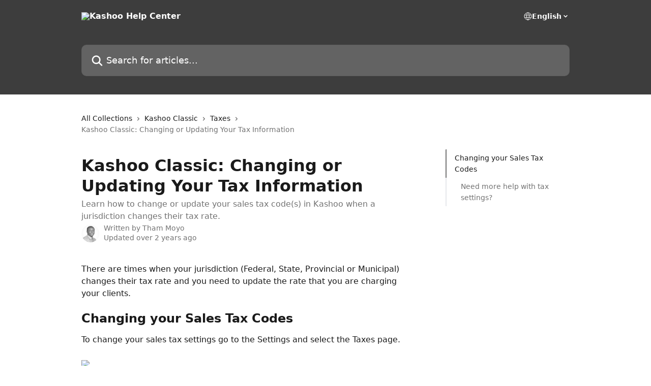

--- FILE ---
content_type: text/html; charset=utf-8
request_url: https://help.kashoo.com/en/articles/370392-kashoo-classic-changing-or-updating-your-tax-information
body_size: 14498
content:
<!DOCTYPE html><html lang="en"><head><meta charSet="utf-8" data-next-head=""/><title data-next-head="">Kashoo Classic: Changing or Updating Your Tax Information | Kashoo Help Center</title><meta property="og:title" content="Kashoo Classic: Changing or Updating Your Tax Information | Kashoo Help Center" data-next-head=""/><meta name="twitter:title" content="Kashoo Classic: Changing or Updating Your Tax Information | Kashoo Help Center" data-next-head=""/><meta property="og:description" content="Learn how to change or update your sales tax code(s) in Kashoo when a jurisdiction changes their tax rate." data-next-head=""/><meta name="twitter:description" content="Learn how to change or update your sales tax code(s) in Kashoo when a jurisdiction changes their tax rate." data-next-head=""/><meta name="description" content="Learn how to change or update your sales tax code(s) in Kashoo when a jurisdiction changes their tax rate." data-next-head=""/><meta property="og:type" content="article" data-next-head=""/><meta name="robots" content="all" data-next-head=""/><meta name="viewport" content="width=device-width, initial-scale=1" data-next-head=""/><link href="https://intercom.help/kashoo/assets/favicon" rel="icon" data-next-head=""/><link rel="canonical" href="https://help.kashoo.com/en/articles/370392-kashoo-classic-changing-or-updating-your-tax-information" data-next-head=""/><link rel="alternate" href="http://help.kashoo.com/en/articles/370392-kashoo-classic-changing-or-updating-your-tax-information" hrefLang="en" data-next-head=""/><link rel="alternate" href="http://help.kashoo.com/en/articles/370392-kashoo-classic-changing-or-updating-your-tax-information" hrefLang="x-default" data-next-head=""/><link nonce="mY2HuEj2nbjK37m2XXx5V9NX/8YtAl2tdEMlMwsa0Bo=" rel="preload" href="https://static.intercomassets.com/_next/static/css/3141721a1e975790.css" as="style"/><link nonce="mY2HuEj2nbjK37m2XXx5V9NX/8YtAl2tdEMlMwsa0Bo=" rel="stylesheet" href="https://static.intercomassets.com/_next/static/css/3141721a1e975790.css" data-n-g=""/><noscript data-n-css="mY2HuEj2nbjK37m2XXx5V9NX/8YtAl2tdEMlMwsa0Bo="></noscript><script defer="" nonce="mY2HuEj2nbjK37m2XXx5V9NX/8YtAl2tdEMlMwsa0Bo=" nomodule="" src="https://static.intercomassets.com/_next/static/chunks/polyfills-42372ed130431b0a.js"></script><script defer="" src="https://static.intercomassets.com/_next/static/chunks/7506.a4d4b38169fb1abb.js" nonce="mY2HuEj2nbjK37m2XXx5V9NX/8YtAl2tdEMlMwsa0Bo="></script><script src="https://static.intercomassets.com/_next/static/chunks/webpack-899fee348619caaf.js" nonce="mY2HuEj2nbjK37m2XXx5V9NX/8YtAl2tdEMlMwsa0Bo=" defer=""></script><script src="https://static.intercomassets.com/_next/static/chunks/framework-1f1b8d38c1d86c61.js" nonce="mY2HuEj2nbjK37m2XXx5V9NX/8YtAl2tdEMlMwsa0Bo=" defer=""></script><script src="https://static.intercomassets.com/_next/static/chunks/main-2c5e5f2c49cfa8a6.js" nonce="mY2HuEj2nbjK37m2XXx5V9NX/8YtAl2tdEMlMwsa0Bo=" defer=""></script><script src="https://static.intercomassets.com/_next/static/chunks/pages/_app-2d5e77f45ec55626.js" nonce="mY2HuEj2nbjK37m2XXx5V9NX/8YtAl2tdEMlMwsa0Bo=" defer=""></script><script src="https://static.intercomassets.com/_next/static/chunks/d0502abb-aa607f45f5026044.js" nonce="mY2HuEj2nbjK37m2XXx5V9NX/8YtAl2tdEMlMwsa0Bo=" defer=""></script><script src="https://static.intercomassets.com/_next/static/chunks/6190-ef428f6633b5a03f.js" nonce="mY2HuEj2nbjK37m2XXx5V9NX/8YtAl2tdEMlMwsa0Bo=" defer=""></script><script src="https://static.intercomassets.com/_next/static/chunks/5729-6d79ddfe1353a77c.js" nonce="mY2HuEj2nbjK37m2XXx5V9NX/8YtAl2tdEMlMwsa0Bo=" defer=""></script><script src="https://static.intercomassets.com/_next/static/chunks/2384-242e4a028ba58b01.js" nonce="mY2HuEj2nbjK37m2XXx5V9NX/8YtAl2tdEMlMwsa0Bo=" defer=""></script><script src="https://static.intercomassets.com/_next/static/chunks/4835-9db7cd232aae5617.js" nonce="mY2HuEj2nbjK37m2XXx5V9NX/8YtAl2tdEMlMwsa0Bo=" defer=""></script><script src="https://static.intercomassets.com/_next/static/chunks/2735-6fafbb9ff4abfca1.js" nonce="mY2HuEj2nbjK37m2XXx5V9NX/8YtAl2tdEMlMwsa0Bo=" defer=""></script><script src="https://static.intercomassets.com/_next/static/chunks/pages/%5BhelpCenterIdentifier%5D/%5Blocale%5D/articles/%5BarticleSlug%5D-0426bb822f2fd459.js" nonce="mY2HuEj2nbjK37m2XXx5V9NX/8YtAl2tdEMlMwsa0Bo=" defer=""></script><script src="https://static.intercomassets.com/_next/static/8KXZrvQS8ExAXyCJzGv7M/_buildManifest.js" nonce="mY2HuEj2nbjK37m2XXx5V9NX/8YtAl2tdEMlMwsa0Bo=" defer=""></script><script src="https://static.intercomassets.com/_next/static/8KXZrvQS8ExAXyCJzGv7M/_ssgManifest.js" nonce="mY2HuEj2nbjK37m2XXx5V9NX/8YtAl2tdEMlMwsa0Bo=" defer=""></script><meta name="sentry-trace" content="4442811cd38278bbe6b8a4e222fed82f-00339fd0ca329d27-0"/><meta name="baggage" content="sentry-environment=production,sentry-release=bd73d28013b550363508e1b733bd899af7f7fb84,sentry-public_key=187f842308a64dea9f1f64d4b1b9c298,sentry-trace_id=4442811cd38278bbe6b8a4e222fed82f,sentry-org_id=2129,sentry-sampled=false,sentry-sample_rand=0.8027031464660791,sentry-sample_rate=0"/><style id="__jsx-1919528423">:root{--body-bg: rgb(255, 255, 255);
--body-image: none;
--body-bg-rgb: 255, 255, 255;
--body-border: rgb(230, 230, 230);
--body-primary-color: #1a1a1a;
--body-secondary-color: #737373;
--body-reaction-bg: rgb(242, 242, 242);
--body-reaction-text-color: rgb(64, 64, 64);
--body-toc-active-border: #737373;
--body-toc-inactive-border: #f2f2f2;
--body-toc-inactive-color: #737373;
--body-toc-active-font-weight: 400;
--body-table-border: rgb(204, 204, 204);
--body-color: hsl(0, 0%, 0%);
--footer-bg: rgb(255, 255, 255);
--footer-image: none;
--footer-border: rgb(230, 230, 230);
--footer-color: hsl(211, 10%, 61%);
--header-bg: rgb(61, 61, 61);
--header-image: url(https://downloads.intercomcdn.com/i/o/4153/1f32862a4da6134de309d045/kashoo_support_bg.png);
--header-color: hsl(0, 0%, 100%);
--collection-card-bg: rgb(255, 255, 255);
--collection-card-image: none;
--collection-card-color: hsl(0, 0%, 24%);
--card-bg: rgb(255, 255, 255);
--card-border-color: rgb(230, 230, 230);
--card-border-inner-radius: 6px;
--card-border-radius: 8px;
--card-shadow: 0 1px 2px 0 rgb(0 0 0 / 0.05);
--search-bar-border-radius: 10px;
--search-bar-width: 100%;
--ticket-blue-bg-color: #dce1f9;
--ticket-blue-text-color: #334bfa;
--ticket-green-bg-color: #d7efdc;
--ticket-green-text-color: #0f7134;
--ticket-orange-bg-color: #ffebdb;
--ticket-orange-text-color: #b24d00;
--ticket-red-bg-color: #ffdbdb;
--ticket-red-text-color: #df2020;
--header-height: 245px;
--header-subheader-background-color: #000000;
--header-subheader-font-color: #FFFFFF;
--content-block-bg: rgb(255, 255, 255);
--content-block-image: none;
--content-block-color: hsl(0, 0%, 10%);
--content-block-button-bg: rgb(51, 75, 250);
--content-block-button-image: none;
--content-block-button-color: hsl(0, 0%, 100%);
--content-block-button-radius: 6px;
--primary-color: hsl(0, 0%, 24%);
--primary-color-alpha-10: hsla(0, 0%, 24%, 0.1);
--primary-color-alpha-60: hsla(0, 0%, 24%, 0.6);
--text-on-primary-color: #ffffff}</style><style id="__jsx-1611979459">:root{--font-family-primary: system-ui, "Segoe UI", "Roboto", "Helvetica", "Arial", sans-serif, "Apple Color Emoji", "Segoe UI Emoji", "Segoe UI Symbol"}</style><style id="__jsx-2466147061">:root{--font-family-secondary: system-ui, "Segoe UI", "Roboto", "Helvetica", "Arial", sans-serif, "Apple Color Emoji", "Segoe UI Emoji", "Segoe UI Symbol"}</style><style id="__jsx-cf6f0ea00fa5c760">.fade-background.jsx-cf6f0ea00fa5c760{background:radial-gradient(333.38%100%at 50%0%,rgba(var(--body-bg-rgb),0)0%,rgba(var(--body-bg-rgb),.00925356)11.67%,rgba(var(--body-bg-rgb),.0337355)21.17%,rgba(var(--body-bg-rgb),.0718242)28.85%,rgba(var(--body-bg-rgb),.121898)35.03%,rgba(var(--body-bg-rgb),.182336)40.05%,rgba(var(--body-bg-rgb),.251516)44.25%,rgba(var(--body-bg-rgb),.327818)47.96%,rgba(var(--body-bg-rgb),.409618)51.51%,rgba(var(--body-bg-rgb),.495297)55.23%,rgba(var(--body-bg-rgb),.583232)59.47%,rgba(var(--body-bg-rgb),.671801)64.55%,rgba(var(--body-bg-rgb),.759385)70.81%,rgba(var(--body-bg-rgb),.84436)78.58%,rgba(var(--body-bg-rgb),.9551)88.2%,rgba(var(--body-bg-rgb),1)100%),var(--header-image),var(--header-bg);background-size:cover;background-position-x:center}</style><style id="__jsx-27f84a20f81f6ce9">.table-of-contents::-webkit-scrollbar{width:8px}.table-of-contents::-webkit-scrollbar-thumb{background-color:#f2f2f2;border-radius:8px}</style><style id="__jsx-a49d9ef8a9865a27">.table_of_contents.jsx-a49d9ef8a9865a27{max-width:260px;min-width:260px}</style><style id="__jsx-4bed0c08ce36899e">.article_body a:not(.intercom-h2b-button){color:var(--primary-color)}article a.intercom-h2b-button{background-color:var(--primary-color);border:0}.zendesk-article table{overflow-x:scroll!important;display:block!important;height:auto!important}.intercom-interblocks-unordered-nested-list ul,.intercom-interblocks-ordered-nested-list ol{margin-top:16px;margin-bottom:16px}.intercom-interblocks-unordered-nested-list ul .intercom-interblocks-unordered-nested-list ul,.intercom-interblocks-unordered-nested-list ul .intercom-interblocks-ordered-nested-list ol,.intercom-interblocks-ordered-nested-list ol .intercom-interblocks-ordered-nested-list ol,.intercom-interblocks-ordered-nested-list ol .intercom-interblocks-unordered-nested-list ul{margin-top:0;margin-bottom:0}.intercom-interblocks-image a:focus{outline-offset:3px}</style></head><body><div id="__next"><div dir="ltr" class="h-full w-full"><a href="#main-content" class="sr-only font-bold text-header-color focus:not-sr-only focus:absolute focus:left-4 focus:top-4 focus:z-50" aria-roledescription="Link, Press control-option-right-arrow to exit">Skip to main content</a><main class="header__lite"><header id="header" data-testid="header" class="jsx-cf6f0ea00fa5c760 flex flex-col text-header-color"><div class="jsx-cf6f0ea00fa5c760 relative flex grow flex-col mb-9 bg-header-bg bg-header-image bg-cover bg-center pb-9"><div id="sr-announcement" aria-live="polite" class="jsx-cf6f0ea00fa5c760 sr-only"></div><div class="jsx-cf6f0ea00fa5c760 flex h-full flex-col items-center marker:shrink-0"><section class="relative flex w-full flex-col mb-6 pb-6"><div class="header__meta_wrapper flex justify-center px-5 pt-6 leading-none sm:px-10"><div class="flex items-center w-240" data-testid="subheader-container"><div class="mo__body header__site_name"><div class="header__logo"><a href="/en/"><img src="https://downloads.intercomcdn.com/i/o/4138/d6845ec7e1fef97925f988e6/KASHOO_logo_wordmark_REVERSE_help.png" height="243" alt="Kashoo Help Center"/></a></div></div><div><div class="flex items-center font-semibold"><div class="flex items-center md:hidden" data-testid="small-screen-children"><button class="flex items-center border-none bg-transparent px-1.5" data-testid="hamburger-menu-button" aria-label="Open menu"><svg width="24" height="24" viewBox="0 0 16 16" xmlns="http://www.w3.org/2000/svg" class="fill-current"><path d="M1.86861 2C1.38889 2 1 2.3806 1 2.85008C1 3.31957 1.38889 3.70017 1.86861 3.70017H14.1314C14.6111 3.70017 15 3.31957 15 2.85008C15 2.3806 14.6111 2 14.1314 2H1.86861Z"></path><path d="M1 8C1 7.53051 1.38889 7.14992 1.86861 7.14992H14.1314C14.6111 7.14992 15 7.53051 15 8C15 8.46949 14.6111 8.85008 14.1314 8.85008H1.86861C1.38889 8.85008 1 8.46949 1 8Z"></path><path d="M1 13.1499C1 12.6804 1.38889 12.2998 1.86861 12.2998H14.1314C14.6111 12.2998 15 12.6804 15 13.1499C15 13.6194 14.6111 14 14.1314 14H1.86861C1.38889 14 1 13.6194 1 13.1499Z"></path></svg></button><div class="fixed right-0 top-0 z-50 h-full w-full hidden" data-testid="hamburger-menu"><div class="flex h-full w-full justify-end bg-black bg-opacity-30"><div class="flex h-fit w-full flex-col bg-white opacity-100 sm:h-full sm:w-1/2"><button class="text-body-font flex items-center self-end border-none bg-transparent pr-6 pt-6" data-testid="hamburger-menu-close-button" aria-label="Close menu"><svg width="24" height="24" viewBox="0 0 16 16" xmlns="http://www.w3.org/2000/svg"><path d="M3.5097 3.5097C3.84165 3.17776 4.37984 3.17776 4.71178 3.5097L7.99983 6.79775L11.2879 3.5097C11.6198 3.17776 12.158 3.17776 12.49 3.5097C12.8219 3.84165 12.8219 4.37984 12.49 4.71178L9.20191 7.99983L12.49 11.2879C12.8219 11.6198 12.8219 12.158 12.49 12.49C12.158 12.8219 11.6198 12.8219 11.2879 12.49L7.99983 9.20191L4.71178 12.49C4.37984 12.8219 3.84165 12.8219 3.5097 12.49C3.17776 12.158 3.17776 11.6198 3.5097 11.2879L6.79775 7.99983L3.5097 4.71178C3.17776 4.37984 3.17776 3.84165 3.5097 3.5097Z"></path></svg></button><nav class="flex flex-col pl-4 text-black"><div class="relative cursor-pointer has-[:focus]:outline"><select class="peer absolute z-10 block h-6 w-full cursor-pointer opacity-0 md:text-base" aria-label="Change language" id="language-selector"><option value="/en/articles/370392-kashoo-classic-changing-or-updating-your-tax-information" class="text-black" selected="">English</option></select><div class="mb-10 ml-5 flex items-center gap-1 text-md hover:opacity-80 peer-hover:opacity-80 md:m-0 md:ml-3 md:text-base" aria-hidden="true"><svg id="locale-picker-globe" width="16" height="16" viewBox="0 0 16 16" fill="none" xmlns="http://www.w3.org/2000/svg" class="shrink-0" aria-hidden="true"><path d="M8 15C11.866 15 15 11.866 15 8C15 4.13401 11.866 1 8 1C4.13401 1 1 4.13401 1 8C1 11.866 4.13401 15 8 15Z" stroke="currentColor" stroke-linecap="round" stroke-linejoin="round"></path><path d="M8 15C9.39949 15 10.534 11.866 10.534 8C10.534 4.13401 9.39949 1 8 1C6.60051 1 5.466 4.13401 5.466 8C5.466 11.866 6.60051 15 8 15Z" stroke="currentColor" stroke-linecap="round" stroke-linejoin="round"></path><path d="M1.448 5.75989H14.524" stroke="currentColor" stroke-linecap="round" stroke-linejoin="round"></path><path d="M1.448 10.2402H14.524" stroke="currentColor" stroke-linecap="round" stroke-linejoin="round"></path></svg>English<svg id="locale-picker-arrow" width="16" height="16" viewBox="0 0 16 16" fill="none" xmlns="http://www.w3.org/2000/svg" class="shrink-0" aria-hidden="true"><path d="M5 6.5L8.00093 9.5L11 6.50187" stroke="currentColor" stroke-width="1.5" stroke-linecap="round" stroke-linejoin="round"></path></svg></div></div></nav></div></div></div></div><nav class="hidden items-center md:flex" data-testid="large-screen-children"><div class="relative cursor-pointer has-[:focus]:outline"><select class="peer absolute z-10 block h-6 w-full cursor-pointer opacity-0 md:text-base" aria-label="Change language" id="language-selector"><option value="/en/articles/370392-kashoo-classic-changing-or-updating-your-tax-information" class="text-black" selected="">English</option></select><div class="mb-10 ml-5 flex items-center gap-1 text-md hover:opacity-80 peer-hover:opacity-80 md:m-0 md:ml-3 md:text-base" aria-hidden="true"><svg id="locale-picker-globe" width="16" height="16" viewBox="0 0 16 16" fill="none" xmlns="http://www.w3.org/2000/svg" class="shrink-0" aria-hidden="true"><path d="M8 15C11.866 15 15 11.866 15 8C15 4.13401 11.866 1 8 1C4.13401 1 1 4.13401 1 8C1 11.866 4.13401 15 8 15Z" stroke="currentColor" stroke-linecap="round" stroke-linejoin="round"></path><path d="M8 15C9.39949 15 10.534 11.866 10.534 8C10.534 4.13401 9.39949 1 8 1C6.60051 1 5.466 4.13401 5.466 8C5.466 11.866 6.60051 15 8 15Z" stroke="currentColor" stroke-linecap="round" stroke-linejoin="round"></path><path d="M1.448 5.75989H14.524" stroke="currentColor" stroke-linecap="round" stroke-linejoin="round"></path><path d="M1.448 10.2402H14.524" stroke="currentColor" stroke-linecap="round" stroke-linejoin="round"></path></svg>English<svg id="locale-picker-arrow" width="16" height="16" viewBox="0 0 16 16" fill="none" xmlns="http://www.w3.org/2000/svg" class="shrink-0" aria-hidden="true"><path d="M5 6.5L8.00093 9.5L11 6.50187" stroke="currentColor" stroke-width="1.5" stroke-linecap="round" stroke-linejoin="round"></path></svg></div></div></nav></div></div></div></div></section><section class="relative mx-5 flex h-full w-full flex-col items-center px-5 sm:px-10"><div class="flex h-full max-w-full flex-col w-240 justify-end" data-testid="main-header-container"><div id="search-bar" class="relative w-full"><form action="/en/" autoComplete="off"><div class="flex w-full flex-col items-start"><div class="relative flex w-full sm:w-search-bar"><label for="search-input" class="sr-only">Search for articles...</label><input id="search-input" type="text" autoComplete="off" class="peer w-full rounded-search-bar border border-black-alpha-8 bg-white-alpha-20 p-4 ps-12 font-secondary text-lg text-header-color shadow-search-bar outline-none transition ease-linear placeholder:text-header-color hover:bg-white-alpha-27 hover:shadow-search-bar-hover focus:border-transparent focus:bg-white focus:text-black-10 focus:shadow-search-bar-focused placeholder:focus:text-black-45" placeholder="Search for articles..." name="q" aria-label="Search for articles..." value=""/><div class="absolute inset-y-0 start-0 flex items-center fill-header-color peer-focus-visible:fill-black-45 pointer-events-none ps-5"><svg width="22" height="21" viewBox="0 0 22 21" xmlns="http://www.w3.org/2000/svg" class="fill-inherit" aria-hidden="true"><path fill-rule="evenodd" clip-rule="evenodd" d="M3.27485 8.7001C3.27485 5.42781 5.92757 2.7751 9.19985 2.7751C12.4721 2.7751 15.1249 5.42781 15.1249 8.7001C15.1249 11.9724 12.4721 14.6251 9.19985 14.6251C5.92757 14.6251 3.27485 11.9724 3.27485 8.7001ZM9.19985 0.225098C4.51924 0.225098 0.724854 4.01948 0.724854 8.7001C0.724854 13.3807 4.51924 17.1751 9.19985 17.1751C11.0802 17.1751 12.8176 16.5627 14.2234 15.5265L19.0981 20.4013C19.5961 20.8992 20.4033 20.8992 20.9013 20.4013C21.3992 19.9033 21.3992 19.0961 20.9013 18.5981L16.0264 13.7233C17.0625 12.3176 17.6749 10.5804 17.6749 8.7001C17.6749 4.01948 13.8805 0.225098 9.19985 0.225098Z"></path></svg></div></div></div></form></div></div></section></div></div></header><div class="z-1 flex shrink-0 grow basis-auto justify-center px-5 sm:px-10"><section data-testid="main-content" id="main-content" class="max-w-full w-240"><section data-testid="article-section" class="section section__article"><div class="flex-row-reverse justify-between flex"><div class="jsx-a49d9ef8a9865a27 w-61 sticky top-8 ml-7 max-w-61 self-start max-lg:hidden mt-16"><div class="jsx-27f84a20f81f6ce9 table-of-contents max-h-[calc(100vh-96px)] overflow-y-auto rounded-2xl text-body-primary-color hover:text-primary max-lg:border max-lg:border-solid max-lg:border-body-border max-lg:shadow-solid-1"><div data-testid="toc-dropdown" class="jsx-27f84a20f81f6ce9 hidden cursor-pointer justify-between border-b max-lg:flex max-lg:flex-row max-lg:border-x-0 max-lg:border-t-0 max-lg:border-solid max-lg:border-b-body-border"><div class="jsx-27f84a20f81f6ce9 my-2 max-lg:pl-4">Table of contents</div><div class="jsx-27f84a20f81f6ce9 "><svg class="ml-2 mr-4 mt-3 transition-transform" transform="rotate(180)" width="16" height="16" fill="none" xmlns="http://www.w3.org/2000/svg"><path fill-rule="evenodd" clip-rule="evenodd" d="M3.93353 5.93451C4.24595 5.62209 4.75248 5.62209 5.0649 5.93451L7.99922 8.86882L10.9335 5.93451C11.246 5.62209 11.7525 5.62209 12.0649 5.93451C12.3773 6.24693 12.3773 6.75346 12.0649 7.06588L8.5649 10.5659C8.25249 10.8783 7.74595 10.8783 7.43353 10.5659L3.93353 7.06588C3.62111 6.75346 3.62111 6.24693 3.93353 5.93451Z" fill="currentColor"></path></svg></div></div><div data-testid="toc-body" class="jsx-27f84a20f81f6ce9 my-2"><section data-testid="toc-section-0" class="jsx-27f84a20f81f6ce9 flex border-y-0 border-e-0 border-s-2 border-solid py-1.5 max-lg:border-none border-body-toc-active-border px-4"><a id="#changing-your-sales-tax-codes" href="#changing-your-sales-tax-codes" data-testid="toc-link-0" class="jsx-27f84a20f81f6ce9 w-full no-underline hover:text-body-primary-color max-lg:inline-block max-lg:text-body-primary-color max-lg:hover:text-primary lg:text-base font-toc-active text-body-primary-color"></a></section><section data-testid="toc-section-1" class="jsx-27f84a20f81f6ce9 flex border-y-0 border-e-0 border-s-2 border-solid py-1.5 max-lg:border-none px-7"><a id="#need-more-help-with-tax-settings" href="#need-more-help-with-tax-settings" data-testid="toc-link-1" class="jsx-27f84a20f81f6ce9 w-full no-underline hover:text-body-primary-color max-lg:inline-block max-lg:text-body-primary-color max-lg:hover:text-primary lg:text-base text-body-toc-inactive-color"></a></section></div></div></div><div class="relative z-3 w-full lg:max-w-160 "><div class="flex pb-6 max-md:pb-2 lg:max-w-160"><div tabindex="-1" class="focus:outline-none"><div class="flex flex-wrap items-baseline pb-4 text-base" tabindex="0" role="navigation" aria-label="Breadcrumb"><a href="/en/" class="pr-2 text-body-primary-color no-underline hover:text-body-secondary-color">All Collections</a><div class="pr-2" aria-hidden="true"><svg width="6" height="10" viewBox="0 0 6 10" class="block h-2 w-2 fill-body-secondary-color rtl:rotate-180" xmlns="http://www.w3.org/2000/svg"><path fill-rule="evenodd" clip-rule="evenodd" d="M0.648862 0.898862C0.316916 1.23081 0.316916 1.769 0.648862 2.10094L3.54782 4.9999L0.648862 7.89886C0.316916 8.23081 0.316917 8.769 0.648862 9.10094C0.980808 9.43289 1.519 9.43289 1.85094 9.10094L5.35094 5.60094C5.68289 5.269 5.68289 4.73081 5.35094 4.39886L1.85094 0.898862C1.519 0.566916 0.980807 0.566916 0.648862 0.898862Z"></path></svg></div><a href="http://help.kashoo.com/en/collections/2657592-kashoo-classic" class="pr-2 text-body-primary-color no-underline hover:text-body-secondary-color" data-testid="breadcrumb-0">Kashoo Classic</a><div class="pr-2" aria-hidden="true"><svg width="6" height="10" viewBox="0 0 6 10" class="block h-2 w-2 fill-body-secondary-color rtl:rotate-180" xmlns="http://www.w3.org/2000/svg"><path fill-rule="evenodd" clip-rule="evenodd" d="M0.648862 0.898862C0.316916 1.23081 0.316916 1.769 0.648862 2.10094L3.54782 4.9999L0.648862 7.89886C0.316916 8.23081 0.316917 8.769 0.648862 9.10094C0.980808 9.43289 1.519 9.43289 1.85094 9.10094L5.35094 5.60094C5.68289 5.269 5.68289 4.73081 5.35094 4.39886L1.85094 0.898862C1.519 0.566916 0.980807 0.566916 0.648862 0.898862Z"></path></svg></div><a href="http://help.kashoo.com/en/collections/2664292-taxes" class="pr-2 text-body-primary-color no-underline hover:text-body-secondary-color" data-testid="breadcrumb-1">Taxes</a><div class="pr-2" aria-hidden="true"><svg width="6" height="10" viewBox="0 0 6 10" class="block h-2 w-2 fill-body-secondary-color rtl:rotate-180" xmlns="http://www.w3.org/2000/svg"><path fill-rule="evenodd" clip-rule="evenodd" d="M0.648862 0.898862C0.316916 1.23081 0.316916 1.769 0.648862 2.10094L3.54782 4.9999L0.648862 7.89886C0.316916 8.23081 0.316917 8.769 0.648862 9.10094C0.980808 9.43289 1.519 9.43289 1.85094 9.10094L5.35094 5.60094C5.68289 5.269 5.68289 4.73081 5.35094 4.39886L1.85094 0.898862C1.519 0.566916 0.980807 0.566916 0.648862 0.898862Z"></path></svg></div><div class="text-body-secondary-color">Kashoo Classic: Changing or Updating Your Tax Information</div></div></div></div><div class=""><div class="article intercom-force-break"><div class="mb-10 max-lg:mb-6"><div class="flex flex-col gap-4"><div class="flex flex-col"><h1 class="mb-1 font-primary text-2xl font-bold leading-10 text-body-primary-color">Kashoo Classic: Changing or Updating Your Tax Information</h1><div class="text-md font-normal leading-normal text-body-secondary-color"><p>Learn how to change or update your sales tax code(s) in Kashoo when a jurisdiction changes their tax rate.</p></div></div><div class="avatar"><div class="avatar__photo"><img width="24" height="24" src="https://static.intercomassets.com/avatars/869912/square_128/kashoo_thamMoyo_%281%29-1480616617.jpg" alt="Tham Moyo avatar" class="inline-flex items-center justify-center rounded-full bg-primary text-lg font-bold leading-6 text-primary-text shadow-solid-2 shadow-body-bg [&amp;:nth-child(n+2)]:hidden lg:[&amp;:nth-child(n+2)]:inline-flex h-8 w-8 sm:h-9 sm:w-9"/></div><div class="avatar__info -mt-0.5 text-base"><span class="text-body-secondary-color"><div>Written by <span>Tham Moyo</span></div> <!-- -->Updated over 2 years ago</span></div></div></div></div><div class="jsx-4bed0c08ce36899e flex-col"><div class="jsx-4bed0c08ce36899e mb-7 ml-0 text-md max-messenger:mb-6 lg:hidden"><div class="jsx-27f84a20f81f6ce9 table-of-contents max-h-[calc(100vh-96px)] overflow-y-auto rounded-2xl text-body-primary-color hover:text-primary max-lg:border max-lg:border-solid max-lg:border-body-border max-lg:shadow-solid-1"><div data-testid="toc-dropdown" class="jsx-27f84a20f81f6ce9 hidden cursor-pointer justify-between border-b max-lg:flex max-lg:flex-row max-lg:border-x-0 max-lg:border-t-0 max-lg:border-solid max-lg:border-b-body-border border-b-0"><div class="jsx-27f84a20f81f6ce9 my-2 max-lg:pl-4">Table of contents</div><div class="jsx-27f84a20f81f6ce9 "><svg class="ml-2 mr-4 mt-3 transition-transform" transform="" width="16" height="16" fill="none" xmlns="http://www.w3.org/2000/svg"><path fill-rule="evenodd" clip-rule="evenodd" d="M3.93353 5.93451C4.24595 5.62209 4.75248 5.62209 5.0649 5.93451L7.99922 8.86882L10.9335 5.93451C11.246 5.62209 11.7525 5.62209 12.0649 5.93451C12.3773 6.24693 12.3773 6.75346 12.0649 7.06588L8.5649 10.5659C8.25249 10.8783 7.74595 10.8783 7.43353 10.5659L3.93353 7.06588C3.62111 6.75346 3.62111 6.24693 3.93353 5.93451Z" fill="currentColor"></path></svg></div></div><div data-testid="toc-body" class="jsx-27f84a20f81f6ce9 hidden my-2"><section data-testid="toc-section-0" class="jsx-27f84a20f81f6ce9 flex border-y-0 border-e-0 border-s-2 border-solid py-1.5 max-lg:border-none border-body-toc-active-border px-4"><a id="#changing-your-sales-tax-codes" href="#changing-your-sales-tax-codes" data-testid="toc-link-0" class="jsx-27f84a20f81f6ce9 w-full no-underline hover:text-body-primary-color max-lg:inline-block max-lg:text-body-primary-color max-lg:hover:text-primary lg:text-base font-toc-active text-body-primary-color"></a></section><section data-testid="toc-section-1" class="jsx-27f84a20f81f6ce9 flex border-y-0 border-e-0 border-s-2 border-solid py-1.5 max-lg:border-none px-7"><a id="#need-more-help-with-tax-settings" href="#need-more-help-with-tax-settings" data-testid="toc-link-1" class="jsx-27f84a20f81f6ce9 w-full no-underline hover:text-body-primary-color max-lg:inline-block max-lg:text-body-primary-color max-lg:hover:text-primary lg:text-base text-body-toc-inactive-color"></a></section></div></div></div><div class="jsx-4bed0c08ce36899e article_body"><article class="jsx-4bed0c08ce36899e "><div class="intercom-interblocks-paragraph no-margin intercom-interblocks-align-left"><p>There are times when your jurisdiction (Federal, State, Provincial or Municipal) changes their tax rate and you need to update the rate that you are charging your clients. </p></div><div class="intercom-interblocks-paragraph no-margin intercom-interblocks-align-left"><p> </p></div><div class="intercom-interblocks-heading intercom-interblocks-align-left"><h1 id="changing-your-sales-tax-codes">Changing your Sales Tax Codes</h1></div><div class="intercom-interblocks-paragraph no-margin intercom-interblocks-align-left"><p>To change your sales tax settings go to the Settings and select the Taxes page.</p></div><div class="intercom-interblocks-paragraph no-margin intercom-interblocks-align-left"><p> </p></div><div class="intercom-interblocks-image intercom-interblocks-align-left"><a href="https://downloads.intercomcdn.com/i/o/16346201/e1635d6d10c69413eb672385/Settings.png?expires=1769152500&amp;signature=3fc4c70418ac1213cfce3910a8f1856372cec66afa8ecff35d16ede4e778ff96&amp;req=dSYkEs98nYATWLcX3D%2B5hgc52JTcgKbVMAae4La74mKwp9mt0BpgdlwwdBjR%0AB1G8NDYjJI679gag%0A" target="_blank" rel="noreferrer nofollow noopener"><img src="https://downloads.intercomcdn.com/i/o/16346201/e1635d6d10c69413eb672385/Settings.png?expires=1769152500&amp;signature=3fc4c70418ac1213cfce3910a8f1856372cec66afa8ecff35d16ede4e778ff96&amp;req=dSYkEs98nYATWLcX3D%2B5hgc52JTcgKbVMAae4La74mKwp9mt0BpgdlwwdBjR%0AB1G8NDYjJI679gag%0A" width="274" height="64"/></a></div><div class="intercom-interblocks-image intercom-interblocks-align-left"><a href="https://downloads.intercomcdn.com/i/o/16346242/a11bb19c58a213880fc13e03/Tax+-+settings.png?expires=1769152500&amp;signature=a0743494e438d82c58578e0e5c1aa6de580c7124fcc39723bf28b9d422d41915&amp;req=dSYkEs98mYMTWLcX3D%2B5hjC5xppgEnZuaypmKV83Y7TNyGUApqd5lAi7%2BDO3%0A2%2BrBO0mGmUIG0hMY%0A" target="_blank" rel="noreferrer nofollow noopener"><img src="https://downloads.intercomcdn.com/i/o/16346242/a11bb19c58a213880fc13e03/Tax+-+settings.png?expires=1769152500&amp;signature=a0743494e438d82c58578e0e5c1aa6de580c7124fcc39723bf28b9d422d41915&amp;req=dSYkEs98mYMTWLcX3D%2B5hjC5xppgEnZuaypmKV83Y7TNyGUApqd5lAi7%2BDO3%0A2%2BrBO0mGmUIG0hMY%0A" width="271" height="504"/></a></div><div class="intercom-interblocks-paragraph no-margin intercom-interblocks-align-left"><p> </p></div><div class="intercom-interblocks-paragraph no-margin intercom-interblocks-align-left"><p>To change your tax, click on it.</p></div><div class="intercom-interblocks-paragraph no-margin intercom-interblocks-align-left"><p> </p></div><div class="intercom-interblocks-image intercom-interblocks-align-left"><a href="https://downloads.intercomcdn.com/i/o/16346297/36030ab243c621b91b0c9505/Changetax1.png?expires=1769152500&amp;signature=1ee21e1993ef497e000de04cca5cf5a1d248fa77388ff0ba041ae8a9f9ce7966&amp;req=dSYkEs98lIYTWLcX3D%2B5hoqUOQoIQxjU3daaDteBedmTy6knVE6r89%2FgpuDu%0A%2BEAmKKdQDFqPaIXZ%0A" target="_blank" rel="noreferrer nofollow noopener"><img src="https://downloads.intercomcdn.com/i/o/16346297/36030ab243c621b91b0c9505/Changetax1.png?expires=1769152500&amp;signature=1ee21e1993ef497e000de04cca5cf5a1d248fa77388ff0ba041ae8a9f9ce7966&amp;req=dSYkEs98lIYTWLcX3D%2B5hoqUOQoIQxjU3daaDteBedmTy6knVE6r89%2FgpuDu%0A%2BEAmKKdQDFqPaIXZ%0A" width="1110" height="240"/></a></div><div class="intercom-interblocks-paragraph no-margin intercom-interblocks-align-left"><p> </p></div><div class="intercom-interblocks-paragraph no-margin intercom-interblocks-align-left"><p>For example, the GST rate changed from 6% to 5%. To change it we add a new Abbreviation, change the Rate and enter the new rate&#x27;s Effective Date. Then make sure to enter in the Previous Name, Previous abbreviation and Previous Rate Of course, after you make the changes, click the Save button.</p></div><div class="intercom-interblocks-paragraph no-margin intercom-interblocks-align-left"><p> </p></div><div class="intercom-interblocks-image intercom-interblocks-align-left"><a href="https://downloads.intercomcdn.com/i/o/16346802/d71baec95e9e87e73ac4e5b4/Changetax2.png?expires=1769152500&amp;signature=8ddcbcf50033a666a9d9b943e3690d637680f3b667481e56d2ac6c6a7ecd07d3&amp;req=dSYkEs92nYMTWLcX3D%2B5hvI3%2F%2BhWHUZRvLfUYT4KgtYwNQeXaGFJu9Ai%2B1xM%0Ab1kZXeEP0TvCf9tJ%0A" target="_blank" rel="noreferrer nofollow noopener"><img src="https://downloads.intercomcdn.com/i/o/16346802/d71baec95e9e87e73ac4e5b4/Changetax2.png?expires=1769152500&amp;signature=8ddcbcf50033a666a9d9b943e3690d637680f3b667481e56d2ac6c6a7ecd07d3&amp;req=dSYkEs92nYMTWLcX3D%2B5hvI3%2F%2BhWHUZRvLfUYT4KgtYwNQeXaGFJu9Ai%2B1xM%0Ab1kZXeEP0TvCf9tJ%0A" width="1115" height="785"/></a></div><div class="intercom-interblocks-paragraph no-margin intercom-interblocks-align-left"><p> </p></div><div class="intercom-interblocks-paragraph no-margin intercom-interblocks-align-left"><p>By entering the Effective Date, any new transactions created before it will use the previous rate while transactions on or after that date will use the new one.</p></div><div class="intercom-interblocks-paragraph no-margin intercom-interblocks-align-left"><p> </p></div><div class="intercom-interblocks-horizontal-rule"><hr/></div><div class="intercom-interblocks-paragraph no-margin intercom-interblocks-align-left"><p> </p></div><div class="intercom-interblocks-subheading intercom-interblocks-align-left"><h2 id="need-more-help-with-tax-settings">Need more help with tax settings?</h2></div><div class="intercom-interblocks-paragraph no-margin intercom-interblocks-align-left"><p>For additional tax settings advice, please view our <a href="http://help.kashoo.com/setup/setting-up-taxes-advanced">Setting Up Taxes - Advanced</a> article.</p></div></article></div></div></div></div><div class="intercom-reaction-picker -mb-4 -ml-4 -mr-4 mt-6 rounded-card sm:-mb-2 sm:-ml-1 sm:-mr-1 sm:mt-8" role="group" aria-label="feedback form"><div class="intercom-reaction-prompt">Did this answer your question?</div><div class="intercom-reactions-container"><button class="intercom-reaction" aria-label="Disappointed Reaction" tabindex="0" data-reaction-text="disappointed" aria-pressed="false"><span title="Disappointed">😞</span></button><button class="intercom-reaction" aria-label="Neutral Reaction" tabindex="0" data-reaction-text="neutral" aria-pressed="false"><span title="Neutral">😐</span></button><button class="intercom-reaction" aria-label="Smiley Reaction" tabindex="0" data-reaction-text="smiley" aria-pressed="false"><span title="Smiley">😃</span></button></div></div></div></div></section></section></div><footer id="footer" class="mt-24 shrink-0 bg-footer-bg px-0 py-12 text-left text-base text-footer-color"><div class="shrink-0 grow basis-auto px-5 sm:px-10"><div class="mx-auto max-w-240 sm:w-auto"><div><div class="text-center" data-testid="simple-footer-layout"><div class="align-middle text-lg text-footer-color"><a class="no-underline" href="/en/"><img data-testid="logo-img" src="https://downloads.intercomcdn.com/i/o/4138/d6845ec7e1fef97925f988e6/KASHOO_logo_wordmark_REVERSE_help.png" alt="Kashoo Help Center" class="max-h-8 contrast-80 inline"/></a></div><div class="mt-10" data-testid="simple-footer-links"><div class="flex flex-row justify-center"><span><ul data-testid="custom-links" class="mb-4 p-0" id="custom-links"><li class="mx-3 inline-block list-none"><a target="_blank" href="https://app.kashoo.com/signin" rel="nofollow noreferrer noopener" data-testid="footer-custom-link-0" class="no-underline">Sign In</a></li><li class="mx-3 inline-block list-none"><a target="_blank" href="https://www.kashoo.com/blog" rel="nofollow noreferrer noopener" data-testid="footer-custom-link-1" class="no-underline">Blog</a></li></ul></span></div><ul data-testid="social-links" class="flex flex-wrap items-center gap-4 p-0 justify-center" id="social-links"><li class="list-none align-middle"><a target="_blank" href="https://www.facebook.com/kashoo.online.accounting" rel="nofollow noreferrer noopener" data-testid="footer-social-link-0" class="no-underline"><img src="https://intercom.help/kashoo/assets/svg/icon:social-facebook/909aa5" alt="" aria-label="https://www.facebook.com/kashoo.online.accounting" width="16" height="16" loading="lazy" data-testid="social-icon-facebook"/></a></li><li class="list-none align-middle"><a target="_blank" href="https://www.twitter.com/kashooonline" rel="nofollow noreferrer noopener" data-testid="footer-social-link-1" class="no-underline"><img src="https://intercom.help/kashoo/assets/svg/icon:social-twitter/909aa5" alt="" aria-label="https://www.twitter.com/kashooonline" width="16" height="16" loading="lazy" data-testid="social-icon-twitter"/></a></li><li class="list-none align-middle"><a target="_blank" href="https://www.linkedin.com/company/827645" rel="nofollow noreferrer noopener" data-testid="footer-social-link-2" class="no-underline"><img src="https://intercom.help/kashoo/assets/svg/icon:social-linkedin/909aa5" alt="" aria-label="https://www.linkedin.com/company/827645" width="16" height="16" loading="lazy" data-testid="social-icon-linkedin"/></a></li></ul></div><div class="mt-10 flex justify-center"><div class="flex items-center text-sm" data-testid="intercom-advert-branding"><svg width="14" height="14" viewBox="0 0 16 16" fill="none" xmlns="http://www.w3.org/2000/svg"><title>Intercom</title><g clip-path="url(#clip0_1870_86937)"><path d="M14 0H2C0.895 0 0 0.895 0 2V14C0 15.105 0.895 16 2 16H14C15.105 16 16 15.105 16 14V2C16 0.895 15.105 0 14 0ZM10.133 3.02C10.133 2.727 10.373 2.49 10.667 2.49C10.961 2.49 11.2 2.727 11.2 3.02V10.134C11.2 10.428 10.96 10.667 10.667 10.667C10.372 10.667 10.133 10.427 10.133 10.134V3.02ZM7.467 2.672C7.467 2.375 7.705 2.132 8 2.132C8.294 2.132 8.533 2.375 8.533 2.672V10.484C8.533 10.781 8.293 11.022 8 11.022C7.705 11.022 7.467 10.782 7.467 10.484V2.672ZM4.8 3.022C4.8 2.727 5.04 2.489 5.333 2.489C5.628 2.489 5.867 2.726 5.867 3.019V10.133C5.867 10.427 5.627 10.666 5.333 10.666C5.039 10.666 4.8 10.426 4.8 10.133V3.02V3.022ZM2.133 4.088C2.133 3.792 2.373 3.554 2.667 3.554C2.961 3.554 3.2 3.792 3.2 4.087V8.887C3.2 9.18 2.96 9.419 2.667 9.419C2.372 9.419 2.133 9.179 2.133 8.886V4.086V4.088ZM13.68 12.136C13.598 12.206 11.622 13.866 8 13.866C4.378 13.866 2.402 12.206 2.32 12.136C2.096 11.946 2.07 11.608 2.262 11.384C2.452 11.161 2.789 11.134 3.012 11.324C3.044 11.355 4.808 12.8 8 12.8C11.232 12.8 12.97 11.343 12.986 11.328C13.209 11.138 13.546 11.163 13.738 11.386C13.93 11.61 13.904 11.946 13.68 12.138V12.136ZM13.867 8.886C13.867 9.181 13.627 9.42 13.333 9.42C13.039 9.42 12.8 9.18 12.8 8.887V4.087C12.8 3.791 13.04 3.553 13.333 3.553C13.628 3.553 13.867 3.791 13.867 4.086V8.886Z" class="fill-current"></path></g><defs><clipPath id="clip0_1870_86937"><rect width="16" height="16" fill="none"></rect></clipPath></defs></svg><a href="https://www.intercom.com/intercom-link?company=Kashoo&amp;solution=customer-support&amp;utm_campaign=intercom-link&amp;utm_content=We+run+on+Intercom&amp;utm_medium=help-center&amp;utm_referrer=https%3A%2F%2Fhelp.kashoo.com%2Fen%2Farticles%2F370392-kashoo-classic-changing-or-updating-your-tax-information&amp;utm_source=desktop-web" class="pl-2 align-middle no-underline">We run on Intercom</a></div></div><div class="flex justify-center"><div class="mt-2"><a href="https://www.intercom.com/dsa-report-form" target="_blank" rel="nofollow noreferrer noopener" class="no-underline" data-testid="report-content-link">Report Content</a></div></div></div></div></div></div></footer></main></div></div><script id="__NEXT_DATA__" type="application/json" nonce="mY2HuEj2nbjK37m2XXx5V9NX/8YtAl2tdEMlMwsa0Bo=">{"props":{"pageProps":{"app":{"id":"gasf3fsu","messengerUrl":"https://widget.intercom.io/widget/gasf3fsu","name":"Kashoo","poweredByIntercomUrl":"https://www.intercom.com/intercom-link?company=Kashoo\u0026solution=customer-support\u0026utm_campaign=intercom-link\u0026utm_content=We+run+on+Intercom\u0026utm_medium=help-center\u0026utm_referrer=https%3A%2F%2Fhelp.kashoo.com%2Fen%2Farticles%2F370392-kashoo-classic-changing-or-updating-your-tax-information\u0026utm_source=desktop-web","features":{"consentBannerBeta":false,"customNotFoundErrorMessage":false,"disableFontPreloading":false,"disableNoMarginClassTransformation":false,"finOnHelpCenter":false,"hideIconsWithBackgroundImages":false,"messengerCustomFonts":false}},"helpCenterSite":{"customDomain":"help.kashoo.com","defaultLocale":"en","disableBranding":false,"externalLoginName":null,"externalLoginUrl":null,"footerContactDetails":null,"footerLinks":{"custom":[{"id":67,"help_center_site_id":4782,"title":"Sign In","url":"https://app.kashoo.com/signin","sort_order":1,"link_location":"footer","site_link_group_id":4664},{"id":68,"help_center_site_id":4782,"title":"Blog","url":"https://www.kashoo.com/blog","sort_order":2,"link_location":"footer","site_link_group_id":4664}],"socialLinks":[{"iconUrl":"https://intercom.help/kashoo/assets/svg/icon:social-facebook","provider":"facebook","url":"https://www.facebook.com/kashoo.online.accounting"},{"iconUrl":"https://intercom.help/kashoo/assets/svg/icon:social-twitter","provider":"twitter","url":"https://www.twitter.com/kashooonline"},{"iconUrl":"https://intercom.help/kashoo/assets/svg/icon:social-linkedin","provider":"linkedin","url":"https://www.linkedin.com/company/827645"}],"linkGroups":[{"title":null,"links":[{"title":"Sign In","url":"https://app.kashoo.com/signin"},{"title":"Blog","url":"https://www.kashoo.com/blog"}]}]},"headerLinks":[],"homeCollectionCols":2,"googleAnalyticsTrackingId":null,"googleTagManagerId":null,"pathPrefixForCustomDomain":null,"seoIndexingEnabled":true,"helpCenterId":4782,"url":"http://help.kashoo.com","customizedFooterTextContent":null,"consentBannerConfig":null,"canInjectCustomScripts":false,"scriptSection":1,"customScriptFilesExist":false},"localeLinks":[{"id":"en","absoluteUrl":"http://help.kashoo.com/en/articles/370392-kashoo-classic-changing-or-updating-your-tax-information","available":true,"name":"English","selected":true,"url":"/en/articles/370392-kashoo-classic-changing-or-updating-your-tax-information"}],"requestContext":{"articleSource":null,"academy":false,"canonicalUrl":"https://help.kashoo.com/en/articles/370392-kashoo-classic-changing-or-updating-your-tax-information","headerless":false,"isDefaultDomainRequest":false,"nonce":"mY2HuEj2nbjK37m2XXx5V9NX/8YtAl2tdEMlMwsa0Bo=","rootUrl":"/en/","sheetUserCipher":null,"type":"help-center"},"theme":{"color":"3d3d3d","siteName":"Kashoo Help Center","headline":"","headerFontColor":"FFFFFF","logo":"https://downloads.intercomcdn.com/i/o/4138/d6845ec7e1fef97925f988e6/KASHOO_logo_wordmark_REVERSE_help.png","logoHeight":"243","header":"https://downloads.intercomcdn.com/i/o/4153/1f32862a4da6134de309d045/kashoo_support_bg.png","favicon":"https://intercom.help/kashoo/assets/favicon","locale":"en","homeUrl":"https://app.kashoo.com/signin","social":null,"urlPrefixForDefaultDomain":"https://intercom.help/kashoo","customDomain":"help.kashoo.com","customDomainUsesSsl":false,"customizationOptions":{"customizationType":1,"header":{"backgroundColor":"#3d3d3d","fontColor":"#FFFFFF","fadeToEdge":false,"backgroundGradient":null,"backgroundImageId":null,"backgroundImageUrl":null},"body":{"backgroundColor":"#ffffff","fontColor":null,"fadeToEdge":null,"backgroundGradient":null,"backgroundImageId":null},"footer":{"backgroundColor":"#ffffff","fontColor":"#909aa5","fadeToEdge":null,"backgroundGradient":null,"backgroundImageId":null,"showRichTextField":null},"layout":{"homePage":{"blocks":[{"type":"tickets-portal-link","enabled":false},{"type":"collection-list","columns":2,"template":0},{"type":"article-list","columns":2,"enabled":false,"localizedContent":[{"title":"","locale":"en","links":[{"articleId":"empty_article_slot","type":"article-link"},{"articleId":"empty_article_slot","type":"article-link"},{"articleId":"empty_article_slot","type":"article-link"},{"articleId":"empty_article_slot","type":"article-link"},{"articleId":"empty_article_slot","type":"article-link"},{"articleId":"empty_article_slot","type":"article-link"}]}]},{"type":"content-block","enabled":false,"columns":1}]},"collectionsPage":{"showArticleDescriptions":false},"articlePage":{},"searchPage":{}},"collectionCard":{"global":{"backgroundColor":null,"fontColor":"3d3d3d","fadeToEdge":null,"backgroundGradient":null,"backgroundImageId":null,"showIcons":true,"backgroundImageUrl":null},"collections":[]},"global":{"font":{"customFontFaces":[],"primary":null,"secondary":null},"componentStyle":{"card":{"type":"bordered","borderRadius":8}},"namedComponents":{"header":{"subheader":{"enabled":false,"style":{"backgroundColor":"#000000","fontColor":"#FFFFFF"}},"style":{"height":"245px","align":"start","justify":"end"}},"searchBar":{"style":{"width":"100%","borderRadius":10}},"footer":{"type":0}},"brand":{"colors":[],"websiteUrl":""}},"contentBlock":{"blockStyle":{"backgroundColor":"#ffffff","fontColor":"#1a1a1a","fadeToEdge":null,"backgroundGradient":null,"backgroundImageId":null,"backgroundImageUrl":null},"buttonOptions":{"backgroundColor":"#334BFA","fontColor":"#ffffff","borderRadius":6},"isFullWidth":false}},"helpCenterName":"Kashoo Help Center","footerLogo":"https://downloads.intercomcdn.com/i/o/4138/d6845ec7e1fef97925f988e6/KASHOO_logo_wordmark_REVERSE_help.png","footerLogoHeight":"243","localisedInformation":{"contentBlock":{"locale":"en","title":"Content section title","withButton":false,"description":"","buttonTitle":"Button title","buttonUrl":""}}},"user":{"userId":"a54df2eb-4d51-4511-80be-6bee716714db","role":"visitor_role","country_code":null},"articleContent":{"articleId":"370392","author":{"avatar":"https://static.intercomassets.com/avatars/869912/square_128/kashoo_thamMoyo_%281%29-1480616617.jpg","name":"Tham Moyo","first_name":"Tham","avatar_shape":"circle"},"blocks":[{"type":"paragraph","text":"There are times when your jurisdiction (Federal, State, Provincial or Municipal) changes their tax rate and you need to update the rate that you are charging your clients.\u0026nbsp;","class":"no-margin"},{"type":"paragraph","text":" ","class":"no-margin"},{"type":"heading","text":"Changing your Sales Tax Codes","idAttribute":"changing-your-sales-tax-codes"},{"type":"paragraph","text":"To change your sales tax settings go to the Settings and select the Taxes page.","class":"no-margin"},{"type":"paragraph","text":" ","class":"no-margin"},{"type":"image","url":"https://downloads.intercomcdn.com/i/o/16346201/e1635d6d10c69413eb672385/Settings.png?expires=1769152500\u0026signature=3fc4c70418ac1213cfce3910a8f1856372cec66afa8ecff35d16ede4e778ff96\u0026req=dSYkEs98nYATWLcX3D%2B5hgc52JTcgKbVMAae4La74mKwp9mt0BpgdlwwdBjR%0AB1G8NDYjJI679gag%0A","width":274,"height":64},{"type":"image","url":"https://downloads.intercomcdn.com/i/o/16346242/a11bb19c58a213880fc13e03/Tax+-+settings.png?expires=1769152500\u0026signature=a0743494e438d82c58578e0e5c1aa6de580c7124fcc39723bf28b9d422d41915\u0026req=dSYkEs98mYMTWLcX3D%2B5hjC5xppgEnZuaypmKV83Y7TNyGUApqd5lAi7%2BDO3%0A2%2BrBO0mGmUIG0hMY%0A","width":271,"height":504},{"type":"paragraph","text":" ","class":"no-margin"},{"type":"paragraph","text":"To change your tax, click on it.","class":"no-margin"},{"type":"paragraph","text":" ","class":"no-margin"},{"type":"image","url":"https://downloads.intercomcdn.com/i/o/16346297/36030ab243c621b91b0c9505/Changetax1.png?expires=1769152500\u0026signature=1ee21e1993ef497e000de04cca5cf5a1d248fa77388ff0ba041ae8a9f9ce7966\u0026req=dSYkEs98lIYTWLcX3D%2B5hoqUOQoIQxjU3daaDteBedmTy6knVE6r89%2FgpuDu%0A%2BEAmKKdQDFqPaIXZ%0A","width":1110,"height":240},{"type":"paragraph","text":" ","class":"no-margin"},{"type":"paragraph","text":"For example, the GST rate changed from 6% to 5%. To change it we add a new Abbreviation, change the Rate and enter the new rate's Effective Date. Then make sure to enter in the Previous Name, Previous abbreviation and Previous Rate Of course, after you make the changes, click the Save button.","class":"no-margin"},{"type":"paragraph","text":" ","class":"no-margin"},{"type":"image","url":"https://downloads.intercomcdn.com/i/o/16346802/d71baec95e9e87e73ac4e5b4/Changetax2.png?expires=1769152500\u0026signature=8ddcbcf50033a666a9d9b943e3690d637680f3b667481e56d2ac6c6a7ecd07d3\u0026req=dSYkEs92nYMTWLcX3D%2B5hvI3%2F%2BhWHUZRvLfUYT4KgtYwNQeXaGFJu9Ai%2B1xM%0Ab1kZXeEP0TvCf9tJ%0A","width":1115,"height":785},{"type":"paragraph","text":" ","class":"no-margin"},{"type":"paragraph","text":"By entering the Effective Date, any new transactions created before it will use the previous rate while transactions on or after that date will use the new one.","class":"no-margin"},{"type":"paragraph","text":" ","class":"no-margin"},{"type":"horizontalRule","text":"___________________________________________________________"},{"type":"paragraph","text":" ","class":"no-margin"},{"type":"subheading","text":"Need more help with tax settings?","idAttribute":"need-more-help-with-tax-settings"},{"type":"paragraph","text":"For additional tax settings advice, please view our \u003ca href=\"http://help.kashoo.com/setup/setting-up-taxes-advanced\"\u003eSetting Up Taxes - Advanced\u003c/a\u003e article.","class":"no-margin"}],"collectionId":"2664292","description":"Learn how to change or update your sales tax code(s) in Kashoo when a jurisdiction changes their tax rate.","id":"771894","lastUpdated":"Updated over 2 years ago","relatedArticles":null,"targetUserType":"everyone","title":"Kashoo Classic: Changing or Updating Your Tax Information","showTableOfContents":true,"synced":false,"isStandaloneApp":false},"breadcrumbs":[{"url":"http://help.kashoo.com/en/collections/2657592-kashoo-classic","name":"Kashoo Classic"},{"url":"http://help.kashoo.com/en/collections/2664292-taxes","name":"Taxes"}],"selectedReaction":null,"showReactions":true,"themeCSSCustomProperties":{"--body-bg":"rgb(255, 255, 255)","--body-image":"none","--body-bg-rgb":"255, 255, 255","--body-border":"rgb(230, 230, 230)","--body-primary-color":"#1a1a1a","--body-secondary-color":"#737373","--body-reaction-bg":"rgb(242, 242, 242)","--body-reaction-text-color":"rgb(64, 64, 64)","--body-toc-active-border":"#737373","--body-toc-inactive-border":"#f2f2f2","--body-toc-inactive-color":"#737373","--body-toc-active-font-weight":400,"--body-table-border":"rgb(204, 204, 204)","--body-color":"hsl(0, 0%, 0%)","--footer-bg":"rgb(255, 255, 255)","--footer-image":"none","--footer-border":"rgb(230, 230, 230)","--footer-color":"hsl(211, 10%, 61%)","--header-bg":"rgb(61, 61, 61)","--header-image":"url(https://downloads.intercomcdn.com/i/o/4153/1f32862a4da6134de309d045/kashoo_support_bg.png)","--header-color":"hsl(0, 0%, 100%)","--collection-card-bg":"rgb(255, 255, 255)","--collection-card-image":"none","--collection-card-color":"hsl(0, 0%, 24%)","--card-bg":"rgb(255, 255, 255)","--card-border-color":"rgb(230, 230, 230)","--card-border-inner-radius":"6px","--card-border-radius":"8px","--card-shadow":"0 1px 2px 0 rgb(0 0 0 / 0.05)","--search-bar-border-radius":"10px","--search-bar-width":"100%","--ticket-blue-bg-color":"#dce1f9","--ticket-blue-text-color":"#334bfa","--ticket-green-bg-color":"#d7efdc","--ticket-green-text-color":"#0f7134","--ticket-orange-bg-color":"#ffebdb","--ticket-orange-text-color":"#b24d00","--ticket-red-bg-color":"#ffdbdb","--ticket-red-text-color":"#df2020","--header-height":"245px","--header-subheader-background-color":"#000000","--header-subheader-font-color":"#FFFFFF","--content-block-bg":"rgb(255, 255, 255)","--content-block-image":"none","--content-block-color":"hsl(0, 0%, 10%)","--content-block-button-bg":"rgb(51, 75, 250)","--content-block-button-image":"none","--content-block-button-color":"hsl(0, 0%, 100%)","--content-block-button-radius":"6px","--primary-color":"hsl(0, 0%, 24%)","--primary-color-alpha-10":"hsla(0, 0%, 24%, 0.1)","--primary-color-alpha-60":"hsla(0, 0%, 24%, 0.6)","--text-on-primary-color":"#ffffff"},"intl":{"defaultLocale":"en","locale":"en","messages":{"layout.skip_to_main_content":"Skip to main content","layout.skip_to_main_content_exit":"Link, Press control-option-right-arrow to exit","article.attachment_icon":"Attachment icon","article.related_articles":"Related Articles","article.written_by":"Written by \u003cb\u003e{author}\u003c/b\u003e","article.table_of_contents":"Table of contents","breadcrumb.all_collections":"All Collections","breadcrumb.aria_label":"Breadcrumb","collection.article_count.one":"{count} article","collection.article_count.other":"{count} articles","collection.articles_heading":"Articles","collection.sections_heading":"Collections","collection.written_by.one":"Written by \u003cb\u003e{author}\u003c/b\u003e","collection.written_by.two":"Written by \u003cb\u003e{author1}\u003c/b\u003e and \u003cb\u003e{author2}\u003c/b\u003e","collection.written_by.three":"Written by \u003cb\u003e{author1}\u003c/b\u003e, \u003cb\u003e{author2}\u003c/b\u003e and \u003cb\u003e{author3}\u003c/b\u003e","collection.written_by.four":"Written by \u003cb\u003e{author1}\u003c/b\u003e, \u003cb\u003e{author2}\u003c/b\u003e, \u003cb\u003e{author3}\u003c/b\u003e and 1 other","collection.written_by.other":"Written by \u003cb\u003e{author1}\u003c/b\u003e, \u003cb\u003e{author2}\u003c/b\u003e, \u003cb\u003e{author3}\u003c/b\u003e and {count} others","collection.by.one":"By {author}","collection.by.two":"By {author1} and 1 other","collection.by.other":"By {author1} and {count} others","collection.by.count_one":"1 author","collection.by.count_plural":"{count} authors","community_banner.tip":"Tip","community_banner.label":"\u003cb\u003eNeed more help?\u003c/b\u003e Get support from our {link}","community_banner.link_label":"Community Forum","community_banner.description":"Find answers and get help from Intercom Support and Community Experts","header.headline":"Advice and answers from the {appName} Team","header.menu.open":"Open menu","header.menu.close":"Close menu","locale_picker.aria_label":"Change language","not_authorized.cta":"You can try sending us a message or logging in at {link}","not_found.title":"Uh oh. That page doesn’t exist.","not_found.not_authorized":"Unable to load this article, you may need to sign in first","not_found.try_searching":"Try searching for your answer or just send us a message.","tickets_portal_bad_request.title":"No access to tickets portal","tickets_portal_bad_request.learn_more":"Learn more","tickets_portal_bad_request.send_a_message":"Please contact your admin.","no_articles.title":"Empty Help Center","no_articles.no_articles":"This Help Center doesn't have any articles or collections yet.","preview.invalid_preview":"There is no preview available for {previewType}","reaction_picker.did_this_answer_your_question":"Did this answer your question?","reaction_picker.feedback_form_label":"feedback form","reaction_picker.reaction.disappointed.title":"Disappointed","reaction_picker.reaction.disappointed.aria_label":"Disappointed Reaction","reaction_picker.reaction.neutral.title":"Neutral","reaction_picker.reaction.neutral.aria_label":"Neutral Reaction","reaction_picker.reaction.smiley.title":"Smiley","reaction_picker.reaction.smiley.aria_label":"Smiley Reaction","search.box_placeholder_fin":"Ask a question","search.box_placeholder":"Search for articles...","search.clear_search":"Clear search query","search.fin_card_ask_text":"Ask","search.fin_loading_title_1":"Thinking...","search.fin_loading_title_2":"Searching through sources...","search.fin_loading_title_3":"Analyzing...","search.fin_card_description":"Find the answer with Fin AI","search.fin_empty_state":"Sorry, Fin AI wasn't able to answer your question. Try rephrasing it or asking something different","search.no_results":"We couldn't find any articles for:","search.number_of_results":"{count} search results found","search.submit_btn":"Search for articles","search.successful":"Search results for:","footer.powered_by":"We run on Intercom","footer.privacy.choice":"Your Privacy Choices","footer.report_content":"Report Content","footer.social.facebook":"Facebook","footer.social.linkedin":"LinkedIn","footer.social.twitter":"Twitter","tickets.title":"Tickets","tickets.company_selector_option":"{companyName}’s tickets","tickets.all_states":"All states","tickets.filters.company_tickets":"All tickets","tickets.filters.my_tickets":"Created by me","tickets.filters.all":"All","tickets.no_tickets_found":"No tickets found","tickets.empty-state.generic.title":"No tickets found","tickets.empty-state.generic.description":"Try using different keywords or filters.","tickets.empty-state.empty-own-tickets.title":"No tickets created by you","tickets.empty-state.empty-own-tickets.description":"Tickets submitted through the messenger or by a support agent in your conversation will appear here.","tickets.empty-state.empty-q.description":"Try using different keywords or checking for typos.","tickets.navigation.home":"Home","tickets.navigation.tickets_portal":"Tickets portal","tickets.navigation.ticket_details":"Ticket #{ticketId}","tickets.view_conversation":"View conversation","tickets.send_message":"Send us a message","tickets.continue_conversation":"Continue the conversation","tickets.avatar_image.image_alt":"{firstName}’s avatar","tickets.fields.id":"Ticket ID","tickets.fields.type":"Ticket type","tickets.fields.title":"Title","tickets.fields.description":"Description","tickets.fields.created_by":"Created by","tickets.fields.email_for_notification":"You will be notified here and by email","tickets.fields.created_at":"Created on","tickets.fields.sorting_updated_at":"Last Updated","tickets.fields.state":"Ticket state","tickets.fields.assignee":"Assignee","tickets.link-block.title":"Tickets portal.","tickets.link-block.description":"Track the progress of all tickets related to your company.","tickets.states.submitted":"Submitted","tickets.states.in_progress":"In progress","tickets.states.waiting_on_customer":"Waiting on you","tickets.states.resolved":"Resolved","tickets.states.description.unassigned.submitted":"We will pick this up soon","tickets.states.description.assigned.submitted":"{assigneeName} will pick this up soon","tickets.states.description.unassigned.in_progress":"We are working on this!","tickets.states.description.assigned.in_progress":"{assigneeName} is working on this!","tickets.states.description.unassigned.waiting_on_customer":"We need more information from you","tickets.states.description.assigned.waiting_on_customer":"{assigneeName} needs more information from you","tickets.states.description.unassigned.resolved":"We have completed your ticket","tickets.states.description.assigned.resolved":"{assigneeName} has completed your ticket","tickets.attributes.boolean.true":"Yes","tickets.attributes.boolean.false":"No","tickets.filter_any":"\u003cb\u003e{name}\u003c/b\u003e is any","tickets.filter_single":"\u003cb\u003e{name}\u003c/b\u003e is {value}","tickets.filter_multiple":"\u003cb\u003e{name}\u003c/b\u003e is one of {count}","tickets.no_options_found":"No options found","tickets.filters.any_option":"Any","tickets.filters.state":"State","tickets.filters.type":"Type","tickets.filters.created_by":"Created by","tickets.filters.assigned_to":"Assigned to","tickets.filters.created_on":"Created on","tickets.filters.updated_on":"Updated on","tickets.filters.date_range.today":"Today","tickets.filters.date_range.yesterday":"Yesterday","tickets.filters.date_range.last_week":"Last week","tickets.filters.date_range.last_30_days":"Last 30 days","tickets.filters.date_range.last_90_days":"Last 90 days","tickets.filters.date_range.custom":"Custom","tickets.filters.date_range.apply_custom_range":"Apply","tickets.filters.date_range.custom_range.start_date":"From","tickets.filters.date_range.custom_range.end_date":"To","tickets.filters.clear_filters":"Clear filters","cookie_banner.default_text":"This site uses cookies and similar technologies (\"cookies\") as strictly necessary for site operation. We and our partners also would like to set additional cookies to enable site performance analytics, functionality, advertising and social media features. See our {cookiePolicyLink} for details. You can change your cookie preferences in our Cookie Settings.","cookie_banner.gdpr_text":"This site uses cookies and similar technologies (\"cookies\") as strictly necessary for site operation. We and our partners also would like to set additional cookies to enable site performance analytics, functionality, advertising and social media features. See our {cookiePolicyLink} for details. You can change your cookie preferences in our Cookie Settings.","cookie_banner.ccpa_text":"This site employs cookies and other technologies that we and our third party vendors use to monitor and record personal information about you and your interactions with the site (including content viewed, cursor movements, screen recordings, and chat contents) for the purposes described in our Cookie Policy. By continuing to visit our site, you agree to our {websiteTermsLink}, {privacyPolicyLink} and {cookiePolicyLink}.","cookie_banner.simple_text":"We use cookies to make our site work and also for analytics and advertising purposes. You can enable or disable optional cookies as desired. See our {cookiePolicyLink} for more details.","cookie_banner.cookie_policy":"Cookie Policy","cookie_banner.website_terms":"Website Terms of Use","cookie_banner.privacy_policy":"Privacy Policy","cookie_banner.accept_all":"Accept All","cookie_banner.accept":"Accept","cookie_banner.reject_all":"Reject All","cookie_banner.manage_cookies":"Manage Cookies","cookie_banner.close":"Close banner","cookie_settings.close":"Close","cookie_settings.title":"Cookie Settings","cookie_settings.description":"We use cookies to enhance your experience. You can customize your cookie preferences below. See our {cookiePolicyLink} for more details.","cookie_settings.ccpa_title":"Your Privacy Choices","cookie_settings.ccpa_description":"You have the right to opt out of the sale of your personal information. See our {cookiePolicyLink} for more details about how we use your data.","cookie_settings.save_preferences":"Save Preferences","cookie_categories.necessary.name":"Strictly Necessary Cookies","cookie_categories.necessary.description":"These cookies are necessary for the website to function and cannot be switched off in our systems.","cookie_categories.functional.name":"Functional Cookies","cookie_categories.functional.description":"These cookies enable the website to provide enhanced functionality and personalisation. They may be set by us or by third party providers whose services we have added to our pages. If you do not allow these cookies then some or all of these services may not function properly.","cookie_categories.performance.name":"Performance Cookies","cookie_categories.performance.description":"These cookies allow us to count visits and traffic sources so we can measure and improve the performance of our site. They help us to know which pages are the most and least popular and see how visitors move around the site.","cookie_categories.advertisement.name":"Advertising and Social Media Cookies","cookie_categories.advertisement.description":"Advertising cookies are set by our advertising partners to collect information about your use of the site, our communications, and other online services over time and with different browsers and devices. They use this information to show you ads online that they think will interest you and measure the ads' performance. Social media cookies are set by social media platforms to enable you to share content on those platforms, and are capable of tracking information about your activity across other online services for use as described in their privacy policies.","cookie_consent.site_access_blocked":"Site access blocked until cookie consent"}},"_sentryTraceData":"4442811cd38278bbe6b8a4e222fed82f-23819c2db701be02-0","_sentryBaggage":"sentry-environment=production,sentry-release=bd73d28013b550363508e1b733bd899af7f7fb84,sentry-public_key=187f842308a64dea9f1f64d4b1b9c298,sentry-trace_id=4442811cd38278bbe6b8a4e222fed82f,sentry-org_id=2129,sentry-sampled=false,sentry-sample_rand=0.8027031464660791,sentry-sample_rate=0"},"__N_SSP":true},"page":"/[helpCenterIdentifier]/[locale]/articles/[articleSlug]","query":{"helpCenterIdentifier":"kashoo","locale":"en","articleSlug":"370392-kashoo-classic-changing-or-updating-your-tax-information"},"buildId":"8KXZrvQS8ExAXyCJzGv7M","assetPrefix":"https://static.intercomassets.com","isFallback":false,"isExperimentalCompile":false,"dynamicIds":[47506],"gssp":true,"scriptLoader":[]}</script><script defer src="https://static.cloudflareinsights.com/beacon.min.js/vcd15cbe7772f49c399c6a5babf22c1241717689176015" integrity="sha512-ZpsOmlRQV6y907TI0dKBHq9Md29nnaEIPlkf84rnaERnq6zvWvPUqr2ft8M1aS28oN72PdrCzSjY4U6VaAw1EQ==" nonce="mY2HuEj2nbjK37m2XXx5V9NX/8YtAl2tdEMlMwsa0Bo=" data-cf-beacon='{"version":"2024.11.0","token":"d8c8aa522661461a85075dda8d2c27dc","server_timing":{"name":{"cfCacheStatus":true,"cfEdge":true,"cfExtPri":true,"cfL4":true,"cfOrigin":true,"cfSpeedBrain":true},"location_startswith":null}}' crossorigin="anonymous"></script>
</body></html>